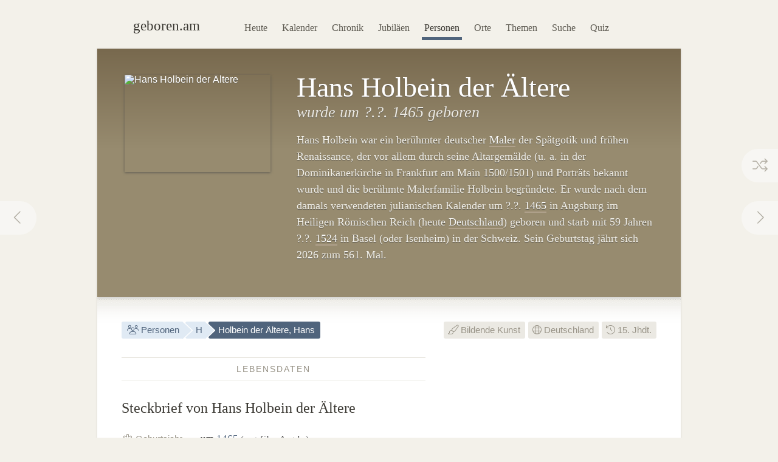

--- FILE ---
content_type: text/html; charset=utf-8
request_url: https://geboren.am/person/hans-holbein-der-aeltere
body_size: 9663
content:
<!DOCTYPE html><html lang="de"><head><meta charset="utf-8"><meta name="language" content="de">  <meta name="viewport" content="width=960"><title>Hans Holbein der Ältere (1465–1524) · geboren.am</title><link rel="dns-prefetch" href="//static.geboren.am"><link rel="preconnect" href="//static.geboren.am" crossorigin><link rel="dns-prefetch" href="//img.geboren.am"><link rel="preconnect" href="//img.geboren.am" crossorigin><link rel="preload" as="style" href="https://static.geboren.am/css/style-web-20240924.min.css"><link rel="preload" as="style" href="https://static.geboren.am/fontawesome/css/all.min.css"><link rel="preload" as="font" href="https://static.geboren.am/fontawesome/webfonts/fa-light-300.woff2" type="font/woff2" crossorigin> <meta name="referrer" content="no-referrer"><meta name="robots" content="index, follow, noarchive"><link rel="canonical" href="https://geboren.am/person/hans-holbein-der-aeltere"><link rel="alternate" media="only screen and (max-width: 640px)" href="https://m.geboren.am/person/hans-holbein-der-aeltere"><meta name="title" content="Hans Holbein der Ältere (1465–1524)"><meta name="description" content="Hans Holbein der Ältere war ein deutscher Maler und lebte von 1465 bis 1524. ✓ Lebensdaten, ✓ Biografie und ✓ Steckbrief auf geboren.am."><meta name="author" content="geboren.am"><meta itemprop="name headline" content="Hans Holbein der Ältere (1465–1524)"><meta itemprop="description" content="Hans Holbein der Ältere war ein deutscher Maler und lebte von 1465 bis 1524. ✓ Lebensdaten, ✓ Biografie und ✓ Steckbrief auf geboren.am."><meta itemprop="image" content="https://img.geboren.am/collages/persons/hans-holbein-der-aeltere.jpg"><meta property="fb:app_id" content="115442271813431"><meta property="og:site_name" content="geboren.am"><meta property="og:title" content="Hans Holbein der Ältere (1465–1524)"><meta property="og:url" content="https://geboren.am/person/hans-holbein-der-aeltere"><meta property="og:type" content="artist"><meta property="og:image" content="https://img.geboren.am/collages/persons/hans-holbein-der-aeltere.jpg"><meta property="og:description" content="Hans Holbein der Ältere war ein deutscher Maler und lebte von 1465 bis 1524. ✓ Lebensdaten, ✓ Biografie und ✓ Steckbrief auf geboren.am."><meta property="twitter:account_id" content="4503599629146709"><meta name="twitter:card" content="summary_large_image"><meta name="twitter:site" content="@geboren_am"><meta name="twitter:title" content="Hans Holbein der Ältere (1465–1524)"><meta name="twitter:description" content="Hans Holbein der Ältere war ein deutscher Maler und lebte von 1465 bis 1524. ✓ Lebensdaten, ✓ Biografie und ✓ Steckbrief auf geboren.am."><meta name="twitter:image" content="https://img.geboren.am/collages/persons/hans-holbein-der-aeltere.jpg"><link rel="manifest" href="/manifest.json"><meta name="msapplication-config" content="/browserconfig.xml"><meta name="application-name" content="geboren.am"><meta name="theme-color" content="#2c3e50"><meta name="apple-mobile-web-app-title" content="geboren.am"><meta name="apple-mobile-web-app-capable" content="yes"><meta name="apple-mobile-web-app-status-bar-style" content="black"><meta name="format-detection" content="telephone=no"><link rel="shortcut icon" href="/favicon.ico" type="image/ico"><link rel="icon" type="image/png" sizes="16x16" href="https://img.geboren.am/logo/favicon-16x16.png"><link rel="icon" type="image/png" sizes="32x32" href="https://img.geboren.am/logo/favicon-32x32.png"><link rel="icon" type="image/png" sizes="96x96" href="https://img.geboren.am/logo/favicon-96x96.png"><link rel="icon" type="image/png" sizes="192x192" href="https://img.geboren.am/logo/android-icon-192x192.png"><link rel="apple-touch-icon" sizes="57x57" href="https://img.geboren.am/logo/apple-icon-57x57.png"><link rel="apple-touch-icon" sizes="60x60" href="https://img.geboren.am/logo/apple-icon-60x60.png"><link rel="apple-touch-icon" sizes="72x72" href="https://img.geboren.am/logo/apple-icon-72x72.png"><link rel="apple-touch-icon" sizes="76x76" href="https://img.geboren.am/logo/apple-icon-76x76.png"><link rel="apple-touch-icon" sizes="114x114" href="https://img.geboren.am/logo/apple-icon-114x114.png"><link rel="apple-touch-icon" sizes="120x120" href="https://img.geboren.am/logo/apple-icon-120x120.png"><link rel="apple-touch-icon" sizes="144x144" href="https://img.geboren.am/logo/apple-icon-144x144.png"><link rel="apple-touch-icon" sizes="152x152" href="https://img.geboren.am/logo/apple-icon-152x152.png"><link rel="apple-touch-icon" sizes="180x180" href="https://img.geboren.am/logo/apple-icon-180x180.png"><link rel="stylesheet" href="https://static.geboren.am/css/style-web-20240924.min.css" title="geboren.am" media="all"><link rel="stylesheet" href="https://static.geboren.am/fontawesome/css/all.min.css"><script async src="https://static.geboren.am/js/js-web-20240924.js"></script><script>window.suggestmeyes_loaded = true;</script><script data-ad-client="ca-pub-4317476162656020" async src="https://pagead2.googlesyndication.com/pagead/js/adsbygoogle.js"></script></head><body><div class="god"><div id="area_menu"><div class="boxed"><div id="logo"><a href="https://geboren.am" title="geboren.am"><span class="logo-icon"></span><span class="logo-text">geboren.am</span></a></div><ul id="nav"><li><a data-flow="down" class="bub" href="/heute" title="Das heutige Kalenderblatt: Wer hat heute Geburtstag?">Heute</a></li><li><a data-flow="down" class="bub" href="/kalender" title="Geburtstagskalender: Geburtstage prominenter Menschen">Kalender</a></li><li><a data-flow="down" class="bub" href="/chronik" title="Jahreschronik: Berühmte Personen eines Jahrgangs">Chronik</a></li><li><a data-flow="down" class="bub" href="/jubilaeen" title="Jubiläumsvorschau: Jubiläen bekannter Persönlichkeiten">Jubiläen</a></li><li><a data-flow="down" class="bub selected" href="/namen" title="Personenlexikon A-Z: Berühmte Träger großer Namen">Personen</a></li><li><a data-flow="down" class="bub" href="/orte" title="Geburtsorte: Berühmte Söhne und Töchter ihrer Länder und Städte">Orte</a></li><li><a data-flow="down" class="bub" href="/themen" title="Themenwelten: Das Who's Who einer Branche">Themen</a></li><li><a data-flow="down" class="bub" href="/suche" title="Freitextsuche: Durchsuchen Sie geboren.am">Suche</a></li><li><a data-flow="down" class="bub" href="/quiz" title="Geschichts-Quiz: Wer ist das?">Quiz</a></li></ul></div></div><div class="hcard hreview"><div id="hans-holbein-der-aeltere" itemscope itemtype="https://schema.org/Person"><div id="area_exposed"><div class="boxed"><div class="item po-left left-240"><div class="po-item"><img itemprop="image" class="photo" src="https://img.geboren.am/portrait/hans-holbein-der-aeltere,240,160,0.jpg" alt="Hans Holbein der Ältere" width="240" height="160" /></div><h1 itemprop="name" class="fn">Hans Holbein der Ältere </h1><h2>wurde um ?.?. 1465 geboren </h2><p class="description">Hans Holbein war ein berühmter deutscher <a href="/themen/kunst/maler" title="Berühmte Maler wie Hans Holbein der Ältere">Maler</a> der Spätgotik und frühen Renaissance, der vor allem durch seine Altargemälde (u.&nbsp;a. in der Dominikanerkirche in Frankfurt am Main 1500/1501) und Porträts bekannt wurde und die berühmte Malerfamilie Holbein begründete. Er wurde nach dem damals verwendeten julianischen Kalender um ?.?. <a title="Geboren in 1465" href="/1465">1465</a> in Augsburg im Heiligen Römischen Reich (heute <a href="/orte/europa/deutschland" title="Geburtsort Deutschland">Deutschland</a>) geboren und starb mit 59 Jahren ?.?. <a title="Geboren in 1524" href="/1524">1524</a> in Basel (oder Isenheim) in der Schweiz. Sein Geburtstag jährt sich 2026 zum 561. Mal. </p>  <span style="display:none;" itemprop="description">Hans Holbein der Ältere, geboren 1465, war ein deutscher Maler.</span>  <span style="display:none;" itemprop="url">//geboren.am/person/hans-holbein-der-aeltere</span></div></div><a rel="prev" data-flow="right" class="bub pagination-left pagination-back" href="/person/matthias-hohner" title="Matthias Hohner"><i class="fal fa-fw fa-chevron-left"></i></a> <a rel="next" data-flow="left" class="bub pagination-right pagination-forward" href="/person/hans-holbein-der-juengere" title="Hans Holbein der Jüngere"><i class="fal fa-fw fa-chevron-right"></i></a> <a data-flow="left" class="bub pagination-right pagination-special" href="/zufall" title="Zufallsfund"><i class="fal fa-fw fa-random"></i></a></div><div id="area_content"><div class="boxed"><ul class="calendar fl-l"><li class="bread"><a class="bub" href="/namen" title="Berühmte Personen A–Z"><i class="fal fa-fw fa-users"></i> Personen</a></li><li class="bread"><a class="bub" href="/namen/h" title="Personen mit H">H</a></li><li class="bread selected"><a class="bub" href="/person/hans-holbein-der-aeltere" title="Steckbrief Hans Holbein der Ältere">Holbein der Ältere, Hans</a></li></ul><ul class="calendar fl-r"><li class="deselected"><a class="bub" href="/themen/kunst" title="Berühmte Künstler, Maler &amp; Designer"><i class="fal fa-paint-brush"></i> Bildende Kunst</a></li><li class="deselected"><a class="bub" href="/orte/europa/deutschland" title="Berühmte Deutsche"><i class="fal fa-globe"></i> Deutschland</a></li><li class="deselected"><a class="bub" href="/15-jahrhundert" title="Personen des 15. Jahrhunderts"><i class="fal fa-history"></i> 15. Jhdt.</a></li></ul><div class="clear"></div><div class="cols-2-Abb-A w-500"><h3><span>Lebensdaten</span></h3><h4>Steckbrief von Hans Holbein der Ältere </h4><table class="table-facts"><tr><th><i class="fal fa-fw fa-star-of-life"></i> Geburtsjahr</th><td>um <a href="/1465" title="Jahr 1465">1465</a> <small>(ungefähre Angabe)</small></td></tr><tr><th><i class="fal fa-fw fa-map-marker-alt"></i> Geburtsort</th><td><a href="/orte/europa/deutschland/bayern/augsburg" title="Geburtsstadt Augsburg">Augsburg</a>, Heiliges Römisches Reich (heute&nbsp;<a href="/orte/europa/deutschland" title="Geburtsland Deutschland">Deutschland</a>)</td></tr><tr><th><i class="fal fa-fw fa-leaf"></i> Todesjahr</th><td><a href="/1524" title="Jahr 1524">1524</a></td></tr><tr><th><i class="fal fa-fw fa-map-marker-alt"></i> Sterbeort</th><td>Basel (oder Isenheim), <a href="/orte/europa/schweiz/basel-stadt" title="Kanton Basel-Stadt"><a href="/orte/europa/schweiz/basel-stadt/basel" title="Sterbeort Basel">Basel</a>-Stadt</a>, <a href="/orte/europa/schweiz" title="Schweiz">Schweiz</a></td></tr><tr class="divider"><th><i class="fal fa-fw fa-baby"></i> Sohn</th><td><a href="/person/hans-holbein-der-juengere" title="Hans Holbein der Jüngere (*1497), Sohn von Hans Holbein der Ältere">Hans Holbein der Jüngere</a></td></tr></table><h3><span>Zeitliche Einordnung</span></h3> <h4>Holbeins Zeit (1465–1524) und seine Zeitgenossen</h4><p>Hans Holbein der Ältere wird in der zweiten Hälfte des 15. Jahrhunderts geboren. Er kommt <a href="/1465" title="Das Jahr 1465">1465</a> im Spätmittelalter zur Welt. Bekannte Zeitgenossen seiner Generation sind <a href="/person/friedrich-iii-sachsen" title="Infos zu Friedrich III. der Weise">Friedrich III. der Weise</a> (1463–1525) und <a href="/person/vasco-da-gama" title="Infos zu Vasco da Gama">Vasco da Gama</a> (1469–1524). Seine frühe Kindheit verbringt er in den 1460ern, in den 1470er-Jahren wächst er heran. 1497 wird sein Sohn <a href="/person/hans-holbein-der-juengere" title="Sohn Hans Holbein der Jüngere">Hans Holbein der Jüngere</a> geboren. Während er lebt wirken u.&nbsp;a. auch <a href="/person/albrecht-duerer" title="Infos zu Albrecht Dürer">Albrecht Dürer</a> (1471–1528), <a href="/person/lucas-cranach-der-aeltere" title="Infos zu Lucas Cranach der Ältere">Lucas Cranach der Ältere</a> (1472–1553) und <a href="/person/tilman-riemenschneider" title="Infos zu Tilman Riemenschneider">Tilman Riemenschneider</a> (1460–1531). Hans Holbein der Älteres Lebensspanne umfasst 59 Jahre. Er stirbt 1524 zur Zeit der Renaissance und Reformation.</p><p><i>Hinweis zu den Lebensdaten von Holbein:</i> Hans Holbein der Ältere lebte vor der Einführung des Gregorianischen Kalenders im Jahr 1582. Geburtsdatum, Sterbedatum sowie weitere Lebensdaten werden daher entsprechend des bis dahin verwendeten Julianischen Kalenders angegeben.</p><h3 class="clear"><span>Holbein-Lebenslauf</span></h3><h4>Zeitleiste: Stationen und Ereignisse im Leben von Holbein </h4><table class="table-timeline"><tr><th class="w-60">1465</th><td>Geburt ?.?.<a title="Geboren in 1465" href="/1465"></a> in Augsburg im Heiligen Römischen Reich (heute <a href="/orte/europa/deutschland" title="Geburtsort Deutschland">Deutschland</a>) </td></tr><tr><th class="w-60">1497</th><td>Geburt des Sohnes <a href="/person/hans-holbein-der-juengere" title="Hans Holbein der Jüngere (1497)">Hans Holbein der Jüngere</a></td></tr><tr><th class="w-60">1524</th><td>Tod mit 59 Jahren ?.?. in Basel (oder Isenheim) in der <a href="/orte/europa/schweiz" title="Geburtsort Schweiz">Schweiz</a></td></tr><tr class="divider"><th class="w-60">2065</th><td>600. Jubiläum des Geburtstages ?.?.</td></tr><tr><th class="w-60">2074</th><td>550. Todestag ?.?.</td></tr></table><div class="tl-light"></div><ins class="adsbygoogle" style="display:inline-block;width:500px;height:300px" data-ad-client="ca-pub-4317476162656020" data-ad-slot="3689539951"></ins><script>(adsbygoogle = window.adsbygoogle || []).push({});</script><div class="clear tl-ghost"></div><h3><span>Holbein-Trivia</span></h3><h4 class="align-center">Schon gewusst?</h4><p class="align-center">Hans Holbein der Ältere wurde in Augsburg im Heiligen Römischen Reich (heute&nbsp;<a href="/orte/europa/deutschland" title="Geburtsort Deutschland">Deutschland</a>), am gleichen Ort wie etwa <a href="/person/hans-holbein-der-juengere" title="Infos zu Hans Holbein der Jüngere">Hans Holbein der Jüngere</a> geboren.</p><div class="tl-ghost"></div><h3 class="clear"><span>Holbein-<abbr title="Frequently Asked Questions (Häufig gestellte Fragen)">FAQ</abbr></span></h3><h4 class="clear">Fragen und Fakten über Hans Holbein&nbsp;der&nbsp;Ältere</h4><p><strong>Wann wurde Hans Holbein der Ältere geboren?</strong> Holbein wurde vor 561 Jahren im Jahr 1465 geboren. </p><p><strong>Wo wurde Hans Holbein der Ältere geboren?</strong> Holbein wurde in Deutschland geboren. Er kam in Augsburg im Heiligen Römischen Reich (heute&nbsp;Deutschland) zur Welt. </p><p><strong>Wann ist Holbein gestorben?</strong> Hans Holbein der Ältere starb nach dem Julianischen Kalender vor 502 Jahren im 16. Jahrhundert ?.?. 1524. </p><p><strong>Wie alt wurde Hans Holbein der Ältere?</strong> Hans Holbein der Ältere wurde 59 Jahre alt. </p><script type="application/ld+json">[{"@context":"http://schema.org","@type":"FAQPage","mainEntity":[{"@type":"Question","name":"Wann wurde Hans Holbein der Ältere geboren?","acceptedAnswer":{"@type":"Answer","text":"Holbein wurde vor 561 Jahren im Jahr 1465 geboren. "}},{"@type":"Question","name":"Wo wurde Hans Holbein der Ältere geboren?","acceptedAnswer":{"@type":"Answer","text":"Holbein wurde in Deutschland geboren. Er kam in Augsburg im Heiligen Römischen Reich (heute&nbsp;Deutschland) zur Welt."}},{"@type":"Question","name":"Wann ist Holbein gestorben?","acceptedAnswer":{"@type":"Answer","text":"Hans Holbein der Ältere starb nach dem Julianischen Kalender vor 502 Jahren im 16. Jahrhundert ?.?. 1524."}},{"@type":"Question","name":"Wie alt wurde Hans Holbein der Ältere?","acceptedAnswer":{"@type":"Answer","text":"Hans Holbein der Ältere wurde 59 Jahre alt."}}]}]</script></div><div class="cols-2-Abb-bb"><ins class="adsbygoogle"   style="display:inline-block;width:336px;height:280px"   data-ad-client="ca-pub-4317476162656020"   data-ad-slot="9045438755"></ins><script>(adsbygoogle = window.adsbygoogle || []).push({});</script><div class="clear tl-ghost"></div><div class="box-a"><h3 class="clear"><span>Geburtsort/Sterbeort</span></h3><h4 class="clear">Augsburg <small>– Heiliges Römisches Reich </small></h4><p>Hans Holbein der Ältere wurde in Augsburg im Heiligen Römischen Reich (heute&nbsp;Deutschland) <i style="color:#cd388c;" class="fal fa-map-marker"></i> geboren und starb in Basel (oder Isenheim) in der Schweiz <i style="color:#666;" class="fal fa-map-marker"></i>. </p></div><h3 class="clear"><span>Weblinks</span> </h3><h4>Holbein im Web </h4><p>Externe Recherchequellen, um mehr über Hans Holbein der Ältere zu erfahren: </p><ul class="links"><li><a class="external" rel="nofollow" href="https://de.wikipedia.org/wiki/Hans_Holbein_der_Ältere" title="Externer Link: Informationen zu Hans Holbein der Ältere bei Wikipedia">Wikipedia: Hans Holbein der Ältere in der freien Enzyklopädie</a></li></ul><h3><span>Empfehlen</span> </h3><h4 style="margin-bottom:0.2em;font-size:1.2em;" class="rating">Personen-Ranking: <span class="value">6.9</span><small>/<span class="best">10</span></small> </h4><p class="small">Das Ranking von Hans Holbein der Ältere auf geboren.am wird berechnet aus Faktoren wie Relevanz, Bekanntheit und Popularität. <span style="display:none;" class="reviewer vcard">Bewertung ermittelt von <a class="url fn" href="https://geboren.am">geboren.am</a>, <abbr class="dtreviewed" title="2026">2026</abbr></span></p><ul class="calendar"><li class="tag"><a class="bub sharepopup" style="background-color:#5f7dbd;color:#fff;" title="Steckbrief empfehlen auf Facebook" onclick="ga('send',{'hitType': 'social','socialNetwork': 'Facebook','socialAction': 'Share','socialTarget': 'https://geboren.am/person/hans-holbein-der-aeltere'});" href="https://www.facebook.com/sharer.php?u=https://geboren.am/person/hans-holbein-der-aeltere"><svg xmlns="http://www.w3.org/2000/svg" style="fill:#fff;" width="12" height="12" viewBox="0 0 264 512"><path d="M215.8 85H264V3.6C255.7 2.5 227.1 0 193.8 0 124.3 0 76.7 42.4 76.7 120.3V192H0v91h76.7v229h94V283h73.6l11.7-91h-85.3v-62.7c0-26.3 7.3-44.3 45.1-44.3z"/></svg> Teilen</a></li><li class="tag"><a class="bub sharepopup" style="background-color:#94bfd9;color:#fff;" title="Steckbrief empfehlen auf X" onclick="ga('send', {'hitType': 'social','socialNetwork': 'Twitter','socialAction': 'Send','socialTarget': 'https://geboren.am/person/hans-holbein-der-aeltere'});" href="https://x.com/intent/post?text=Hans%20Holbein%20der%20%C3%84ltere%2C%20deutscher%20Maler%2C%20auf%20%40geboren_am%3A%20https%3A%2F%2Fgeboren.am%2Fperson%2Fhans-holbein-der-aeltere&related=geboren_am,gestorben_am"><svg xmlns="http://www.w3.org/2000/svg" style="fill:#fff;" width="12" height="12" viewBox="0 0 512 512"><path d="M459.37 151.716c.325 4.548.325 9.097.325 13.645 0 138.72-105.583 298.558-298.558 298.558-59.452 0-114.68-17.219-161.137-47.106 8.447.974 16.568 1.299 25.34 1.299 49.055 0 94.213-16.568 130.274-44.832-46.132-.975-84.792-31.188-98.112-72.772 6.498.974 12.995 1.624 19.818 1.624 9.421 0 18.843-1.3 27.614-3.573-48.081-9.747-84.143-51.98-84.143-102.985v-1.299c13.969 7.797 30.214 12.67 47.431 13.319-28.264-18.843-46.781-51.005-46.781-87.391 0-19.492 5.197-37.36 14.294-52.954 51.655 63.675 129.3 105.258 216.365 109.807-1.624-7.797-2.599-15.918-2.599-24.04 0-57.828 46.782-104.934 104.934-104.934 30.213 0 57.502 12.67 76.67 33.137 23.715-4.548 46.456-13.32 66.599-25.34-7.798 24.366-24.366 44.833-46.132 57.827 21.117-2.273 41.584-8.122 60.426-16.243-14.292 20.791-32.161 39.308-52.628 54.253z"/></svg> Twittern</a></li></ul></div><div class="tl-ghost clear"></div><h3 class="big"><span>Mehr entdecken</span></h3><h4 class="align-center">Thematisch mit Hans Holbein der Ältere verwandte Persönlichkeiten</h4><div id="car-2" class="touchcarousel">    <ul class="touchcarousel-container"><li class="touchcarousel-item"><a class="item-block" itemprop="colleague" href="/person/hans-holbein-der-juengere" title="Hans Holbein der Jüngere, Sohn von Hans Holbein der Ältere"><img class="lazy" src="https://img.geboren.am/lazyload-180-120.jpg" data-src="https://img.geboren.am/portrait/hans-holbein-der-juengere,180,120,0.jpg" alt="Hans Holbein der Jüngere" width="180" height="120" /><span><strong>Hans Holbein der Jüngere</strong> 1497–1543, Sohn</span></a></li><li class="touchcarousel-item"><a class="item-block" href="/person/lucas-cranach-der-aeltere" title="Lucas Cranach der Ältere, deutscher Maler und Grafiker"><img class="lazy" src="https://img.geboren.am/lazyload-180-120.jpg" data-src="https://img.geboren.am/portrait/lucas-cranach-der-aeltere,180,120,0.jpg" alt="Lucas Cranach der Ältere" width="180" height="120" /><span><strong>Lucas Cranach der Ältere </strong>1472–1553</span></a></li><li class="touchcarousel-item"><a class="item-block" href="/person/albrecht-duerer" title="Albrecht Dürer, deutscher Maler und Grafiker"><img class="lazy" src="https://img.geboren.am/lazyload-180-120.jpg" data-src="https://img.geboren.am/portrait/albrecht-duerer,180,120,0.jpg" alt="Albrecht Dürer" width="180" height="120" /><span><strong>Albrecht Dürer </strong>1471–1528</span></a></li><li class="touchcarousel-item"><a class="item-block" href="/person/matthias-gruenewald" title="Matthias Grünewald, deutscher Maler"><img class="lazy" src="https://img.geboren.am/lazyload-180-120.jpg" data-src="https://img.geboren.am/portrait/matthias-gruenewald,180,120,0.jpg" alt="Matthias Grünewald" width="180" height="120" /><span><strong>Matthias Grünewald </strong>1475–1528</span></a></li><li class="touchcarousel-item"><a class="item-block" href="/person/franz-von-lenbach" title="Franz von Lenbach, deutscher Maler"><img class="lazy" src="https://img.geboren.am/lazyload-180-120.jpg" data-src="https://img.geboren.am/portrait/franz-von-lenbach,180,120,0.jpg" alt="Franz von Lenbach" width="180" height="120" /><span><strong>Franz von Lenbach </strong>1836–1904</span></a></li><li class="touchcarousel-item"><a class="item-block" href="/person/carl-spitzweg" title="Carl Spitzweg, deutscher Maler und Illustrator"><img class="lazy" src="https://img.geboren.am/lazyload-180-120.jpg" data-src="https://img.geboren.am/portrait/carl-spitzweg,180,120,0.jpg" alt="Carl Spitzweg" width="180" height="120" /><span><strong>Carl Spitzweg </strong>1808–1885</span></a></li><li class="touchcarousel-item"><a class="item-block" href="/person/franz-marc" title="Franz Marc, deutscher Maler und Grafiker"><img class="lazy" src="https://img.geboren.am/lazyload-180-120.jpg" data-src="https://img.geboren.am/portrait/franz-marc,180,120,0.jpg" alt="Franz Marc" width="180" height="120" /><span><strong>Franz Marc </strong>1880–1916</span></a></li><li class="touchcarousel-item"><a class="item-block" href="/person/lucas-cranach-der-juengere" title="Lucas Cranach der Jüngere, deutscher Maler"><img class="lazy" src="https://img.geboren.am/lazyload-180-120.jpg" data-src="https://img.geboren.am/portrait/lucas-cranach-der-juengere,180,120,0.jpg" alt="Lucas Cranach der Jüngere" width="180" height="120" /><span><strong>Lucas Cranach der Jüngere </strong>1515–1586</span></a></li><li class="touchcarousel-item"><a class="item-block" href="/person/peter-paul-rubens" title="Peter Paul Rubens, flämischer Maler"><img class="lazy" src="https://img.geboren.am/lazyload-180-120.jpg" data-src="https://img.geboren.am/portrait/peter-paul-rubens,180,120,0.jpg" alt="Peter Paul Rubens" width="180" height="120" /><span><strong>Peter Paul Rubens </strong>1577–1640</span></a></li><li class="touchcarousel-item"><a class="item-block" href="/person/josef-albers" title="Josef Albers, deutscher Maler und Kunsttheoretiker"><img class="lazy" src="https://img.geboren.am/lazyload-180-120.jpg" data-src="https://img.geboren.am/portrait/josef-albers,180,120,0.jpg" alt="Josef Albers" width="180" height="120" /><span><strong>Josef Albers </strong>1888–1976</span></a></li><li class="touchcarousel-item"><a class="item-block" href="/person/hannah-hoech" title="Hannah Höch, deutsche Malerin"><img class="lazy" src="https://img.geboren.am/lazyload-180-120.jpg" data-src="https://img.geboren.am/portrait/hannah-hoech,180,120,0.jpg" alt="Hannah Höch" width="180" height="120" /><span><strong>Hannah Höch </strong>1889–1978</span></a></li><li class="touchcarousel-item"><a class="item-block" href="/person/george-grosz" title="George Grosz, deutsch-amerikanischer Maler"><img class="lazy" src="https://img.geboren.am/lazyload-180-120.jpg" data-src="https://img.geboren.am/portrait/george-grosz,180,120,0.jpg" alt="George Grosz" width="180" height="120" /><span><strong>George Grosz </strong>1893–1959</span></a></li><li class="touchcarousel-item"><a class="item-block" href="/person/oskar-schlemmer" title="Oskar Schlemmer, deutscher Maler und Bildhauer"><img class="lazy" src="https://img.geboren.am/lazyload-180-120.jpg" data-src="https://img.geboren.am/portrait/oskar-schlemmer,180,120,0.jpg" alt="Oskar Schlemmer" width="180" height="120" /><span><strong>Oskar Schlemmer </strong>1888–1943</span></a></li><li class="touchcarousel-item"><a class="item-block" href="/person/daniel-richter" title="Daniel Richter, deutscher Maler"><img class="lazy" src="https://img.geboren.am/lazyload-180-120.jpg" data-src="https://img.geboren.am/lazyload-180-120.jpg" alt="Daniel Richter" width="180" height="120" /><span><strong>Daniel Richter </strong>1962</span></a></li><li class="touchcarousel-item"><a class="item-block" href="/person/carl-blechen" title="Carl Blechen, deutscher Maler"><img class="lazy" src="https://img.geboren.am/lazyload-180-120.jpg" data-src="https://img.geboren.am/portrait/carl-blechen,180,120,0.jpg" alt="Carl Blechen" width="180" height="120" /><span><strong>Carl Blechen </strong>1798–1840</span></a></li><li class="touchcarousel-item"><a class="item-block" href="/person/karl-schmidt-rottluff" title="Karl Schmidt-Rottluff, deutscher Maler"><img class="lazy" src="https://img.geboren.am/lazyload-180-120.jpg" data-src="https://img.geboren.am/portrait/karl-schmidt-rottluff,180,120,0.jpg" alt="Karl Schmidt-Rottluff" width="180" height="120" /><span><strong>Karl Schmidt-Rottluff </strong>1884–1976</span></a></li></ul></div><div class="tl-ghost"></div><div class="cols-3-ABC-A"><div class="box-a" style="min-height:210px;"><h3><span>Geburtsland</span></h3><h4 class="big-xxl align-center"><a class="bub" href="/orte/europa/deutschland" title="Personen, die in Deutschland geboren wurden">DE</a></h4><p class="align-center">Berühmte Personen aus dem Geburtsland von Hans Holbein der Ältere: Deutschland.</p></div></div><div class="cols-3-ABC-B"><div class="box-a" style="min-height:210px;"><h3><span>Jahrhundert</span></h3><h4 class="big-xxl align-center"><a class="bub" href="/15-jahrhundert" title="15. Jahrhundert">1400+</a></h4><p class="align-center">Berühmte Zeitgenossen von Hans Holbein der Ältere aus dem 15.&nbsp;Jahrhundert.</p></div></div><div class="cols-3-ABC-C"><div class="box-a" style="min-height:210px;"><h3><span>Bildende Kunst</span></h3><h4 class="big-xxl align-center" style="font-size:40px"><a class="bub" href="/themen/kunst" title="Berühmte Personen der Kunst"><i class="fal fa-paint-brush"></i></a></h4><p class="align-center">Weitere berühmte Personen der Kunst: Künstler, Maler &amp; Designer.</p></div></div><div class="clear tl-ghost"></div><h3 class="big"><span>Schlagworte zu Holbein</span></h3><ul class="align-center calendar"><li><a class="bub" href="/1465" title="Geboren im Jahr 1465">Geburtsjahr 1465</a></li><li><a class="bub" href="/15-jahrhundert" title="Geboren im 15. Jahrhundert">15. Jahrhundert</a></li><li><a class="bub" href="/themen/kunst" title="Berühmte Künstler, Maler &amp; Designer">Bildende Kunst</a></li><li><a class="bub" href="/themen/kunst/maler" title="Berühmte Maler">Maler</a></li><li><a class="bub" href="/orte/europa/deutschland" title="Geboren in Deutschland">Deutschland</a></li><li><a class="bub" href="/orte/europa/deutschland/bayern" title="Geburtsregion Bayern, Deutschland">Bayern</a></li><li><a class="bub" href="/orte/europa/deutschland/bayern/augsburg" title="Geburtsort Augsburg, Bayern, Deutschland">Augsburg</a></li><li><a class="bub" href="/namen/h" title="Personen, deren Nachname mit H beginnt">Nachname mit H</a></li></ul><div class="clear"></div></div></div></div></div></div><div class="clear" id="area_footer"><div class="god"><div class="boxed"><p class="fl-l"> <i class="fal fa-lg fa-house"></i> <a href="https://geboren.am" title="geboren.am: Wer hat heute Geburtstag"><strong>geboren.am</strong></a> <i class="fal fa-angle-right"></i> <a href="/namen" title="Personen nach Namen A–Z">Personen</a> <i class="fal fa-angle-right"></i> <a href="/namen/h" title="Personen mit H">H</a> <i class="fal fa-angle-right"></i> Hans Holbein der Ältere </p><script type="application/ld+json">[{"@context":"http://schema.org","@type":"BreadcrumbList","itemListElement":[{"@type":"ListItem","item":{"@id":"https://geboren.am","@type":"WebPage","name":"geboren.am"},"position":1},{"@type":"ListItem","item":{"@id":"/namen","@type":"WebPage","name":"Personen"},"position":2},{"@type":"ListItem","item":{"@id":"/namen/h","@type":"WebPage","name":"H"},"position":3},{"@type":"ListItem","item":{"@id":"/person/hans-holbein-der-aeltere","@type":"WebPage","name":"Hans Holbein der Ältere"},"position":4}]}]</script><div class="clear"></div></div><div class="footer-line"></div><div class="boxed"><p class="fl-l"><i class="fal fa-lg fa-calendar-times"></i>&nbsp; <a href="/heute" title="Wer hat heute Geburtstag?">Heute</a>&nbsp;&nbsp; <i class="fal fa-lg fa-trophy"></i>&nbsp; <a href="/top100" title="100 bedeutende Personen der Geschichte">Top 100</a>&nbsp;&nbsp; <i class="fal fa-lg fa-arrow-trend-up"></i>&nbsp; <a href="/trends" title="Akuell angesagte Persönlichkeiten">Trends</a>&nbsp;&nbsp; <i class="fal fa-lg fa-lightbulb"></i>&nbsp; <a href="/quiz" title="Quiz: Wer ist das?">Quiz</a>&nbsp;&nbsp; <i class="fal fa-lg fa-random"></i>&nbsp; <a href="/zufall" title="Zufällige Persönlichkeit entdecken">Auf gut Glück!</a>&nbsp;&nbsp; <i class="fal fa-lg fa-search"></i>&nbsp; <a href="/suche" title="Suche nach berühmten Personen">Suche</a></p><p class="fl-r"><i class="fal fa-lg fa-leaf"></i>&nbsp; <a class="external" href="//gestorben.am" title="Todesfälle auf gestorben.am">Nekrolog</a></p><div class="clear"></div><div class="cols-4-ABCD-A"><p><a href="/kalender" title="Geburtstage berühmter Personen"><b>Geburtstagskalender</b></a> <br/><a href="/januar" title="Geburtstage im Januar">Januar</a>&nbsp;· <a href="/februar" title="Geburtstage im Februar">Februar</a>&nbsp;· <a href="/maerz" title="Geburtstage im März">März</a>&nbsp;· <a href="/april" title="Geburtstage im April">April</a>&nbsp;· <a href="/mai" title="Geburtstage im Mai">Mai</a>&nbsp;· <a href="/juni" title="Geburtstage im Juni">Juni</a>&nbsp;· <a href="/juli" title="Geburtstage im Juli">Juli</a>&nbsp;· <a href="/august" title="Geburtstage im August">August</a>&nbsp;· <a href="/september" title="Geburtstage im September">Sept.</a>&nbsp;· <a href="/oktober" title="Geburtstage im Oktober">Okt.</a>&nbsp;· <a href="/november" title="Geburtstage im November">Nov.</a>&nbsp;· <a href="/dezember" title="Geburtstage im Dezember">Dez.</a> <br/>&nbsp;<br/><a href="/sternzeichen" title="Prominente Personen eines Sternzeichens"><b>Sternzeichen</b></a> <br/><a href="/sternzeichen/wassermann" title="Sternzeichen Wassermann">Wassermann</a>&nbsp;· <a href="/sternzeichen/fische" title="Sternzeichen Fische">Fische</a>&nbsp;· <a href="/sternzeichen/widder" title="Sternzeichen Widder">Widder</a>&nbsp;· <a href="/sternzeichen/stier" title="Sternzeichen Stier">Stier</a>&nbsp;· <a href="/sternzeichen/zwilling" title="Sternzeichen Zwilling">Zwilling</a>&nbsp;· <a href="/sternzeichen/krebs" title="Sternzeichen Krebs">Krebs</a>&nbsp;· <a href="/sternzeichen/loewe" title="Sternzeichen Löwe">Löwe</a>&nbsp;· <a href="/sternzeichen/jungfrau" title="Sternzeichen Jungfrau">Jungfrau</a>&nbsp;· <a href="/sternzeichen/waage" title="Sternzeichen Waage">Waage</a>&nbsp;· <a href="/sternzeichen/skorpion" title="Sternzeichen Skorpion">Skorpion</a>&nbsp;· <a href="/sternzeichen/schuetze" title="Sternzeichen Schütze">Schütze</a>&nbsp;· <a href="/sternzeichen/steinbock" title="Sternzeichen Steinbock">Steinbock</a></p></div><div class="cols-4-ABCD-B"><p><a href="/chronik" title="Bekannter Personen eines Jahrgangs"><b>Jahreschronik</b></a><br/><a href="/1996" title="30. Geburtstag 2026">1996</a>&nbsp;· <a href="/1986" title="40. Geburtstag 2026">1986</a>&nbsp;· <a href="/1976" title="50. Geburtstag 2026">1976</a>&nbsp;· <a href="/1966" title="60. Geburtstag 2026">1966</a>&nbsp;· <a href="/1961" title="65. Geburtstag 2026">1961</a>&nbsp;· <a href="/1956" title="70. Geburtstag 2026">1956</a>&nbsp;· <a href="/1951" title="75. Geburtstag 2026">1951</a>&nbsp;· <a href="/1946" title="80. Geburtstag 2026">1946</a>&nbsp;· <a href="/1936" title="90. Geburtstag 2026">1936</a>&nbsp;· <a href="/1926" title="100. Geburtstag 2026">1926</a>&nbsp;· <a href="/20-jahrhundert" title="20. Jahrhundert (1900–1999)">1900</a>&nbsp;· <a href="/19-jahrhundert" title="19. Jahrhundert (1800–1899)">1800</a>&nbsp;· <a href="/18-jahrhundert" title="18. Jahrhundert (1700–1799)">1700</a>&nbsp;· <a href="/17-jahrhundert" title="17. Jahrhundert (1600–1699)">1600</a><br/>&nbsp;<br/><a href="/jubilaeen" title="Jubiläen bedeutender Personen"><b>Jubiläen</b></a> <br/><a href="/jubilaeen/2026" title="Jubiläen 2026">2026</a>&nbsp;· <a href="/jubilaeen/2027" title="Jubiläen 2027">2027</a>&nbsp;· <a href="/jubilaeen/2028" title="Jubiläen 2028">2028</a>&nbsp;· <a href="/jubilaeen/2029" title="Jubiläen 2029">2029</a><br/>&nbsp;<br/><a href="/geburtstage" title="Berühmte Personen nach Alter"><b>Geburtstage</b></a> <br/><a href="/geburtstage/30" title="30. Geburtstag: 30-jährige Stars">30</a>&nbsp;· <a href="/geburtstage/40" title="40. Geburtstag: 40-jährige Berühmheiten">40</a>&nbsp;· <a href="/geburtstage/50" title="50. Geburtstag: 50-jährige Berühmheiten">50</a>&nbsp;· <a href="/geburtstage/60" title="60. Geburtstag: 60-jährige Personen">60</a>&nbsp;· <a href="/geburtstage/70" title="70. Geburtstag: 70-jährige Persönlichkeiten">70</a>&nbsp;· <a href="/geburtstage/80" title="80. Geburtstag: 80-jährige Persönlichkeiten">80</a></p></div><div class="cols-4-ABCD-C"><p><a href="/namen" title="Bekannte Personen von A bis Z"><b>Personen A–Z</b></a> <br/><a href="/namen/a" title="Personen mit A">A</a>&nbsp;· <a href="/namen/b" title="Personen mit B">B</a>&nbsp;· <a href="/namen/c" title="Personen mit C">C</a>&nbsp;· <a href="/namen/d" title="Personen mit D">D</a>&nbsp;· <a href="/namen/e" title="Personen mit E">E</a>&nbsp;· <a href="/namen/f" title="Personen mit F">F</a>&nbsp;· <a href="/namen/g" title="Personen mit G">G</a>&nbsp;· <a href="/namen/h" title="Personen mit H">H</a>&nbsp;· <a href="/namen/i" title="Personen mit I">I</a>&nbsp;· <a href="/namen/j" title="Personen mit J">J</a>&nbsp;· <a href="/namen/k" title="Personen mit K">K</a>&nbsp;· <a href="/namen/l" title="Personen mit L">L</a>&nbsp;· <a href="/namen/m" title="Personen mit M">M</a>&nbsp;· <a href="/namen/n" title="Personen mit N">N</a>&nbsp;· <a href="/namen/o" title="Personen mit O">O</a>&nbsp;· <a href="/namen/p" title="Personen mit P">P</a>&nbsp;· <a href="/namen/q" title="Personen mit Q">Q</a>&nbsp;· <a href="/namen/r" title="Personen mit R">R</a>&nbsp;· <a href="/namen/s" title="Personen mit S">S</a>&nbsp;· <a href="/namen/t" title="Personen mit T">T</a>&nbsp;· <a href="/namen/u" title="Personen mit U">U</a>&nbsp;· <a href="/namen/v" title="Personen mit V">V</a>&nbsp;· <a href="/namen/w" title="Personen mit W">W</a>&nbsp;· <a href="/namen/x" title="Personen mit X">X</a>&nbsp;· <a href="/namen/y" title="Personen mit Y">Y</a>&nbsp;· <a href="/namen/z" title="Personen mit Z">Z</a> <br/>&nbsp;<br/><a href="/orte" title="Geburtsorte berühmter Persönlichkeiten"><b>Geburtsorte</b></a> <br/><a href="/orte/europa/deutschland" title="Geboren in Deutschland">Deutschland</a>&nbsp;· <a href="/orte/europa/oesterreich" title="Geboren in Österreich">Österreich</a>&nbsp;· <a href="/orte/europa/schweiz" title="Geboren in der Schweiz">Schweiz</a>&nbsp;· <a href="/orte/europa" title="Geboren in Europa">Europa</a>&nbsp;· <a href="/orte/asien" title="Geboren in Asien">Asien</a>&nbsp;· <a href="/orte/nordamerika" title="Geboren in Nordameria">Nordamerika</a>&nbsp;· <a href="/orte/suedamerika" title="Geboren in Südamerika">Südamerika</a>&nbsp;· <a href="/orte/afrika" title="Geboren in Afrika">Afrika</a>&nbsp;· <a href="/orte/ozeanien" title="Geboren in Ozeanien">Ozeanien</a>&nbsp;· <a href="/orte/a-z" title="Geburtsländer von A bis Z">A–Z</a></p></div><div class="cols-4-ABCD-D"><p><a href="/themen" title="Who's Who eines Themengebietes"><b>Themengebiete</b></a> <br/><a href="/themen/politik" title="Berühmte Politiker">Politik</a>&nbsp;· <a href="/themen/sport" title="Berühmte Sportler">Sport</a>&nbsp;· <a href="/themen/film" title="Berühmte Schauspieler und Filmschaffende">Film & Theater</a>&nbsp;· <a href="/themen/medien" title="Berühmte Personen der Medien">Medien & Show</a>&nbsp;· <a href="/themen/musik" title="Berühmte Musiker">Musik</a>&nbsp;· <a href="/themen/kunst" title="Berühmte Künstler">Kunst</a>&nbsp;· <a href="/themen/literatur" title="Berühmte Schriftsteller und Literaten">Literatur</a>&nbsp;· <a href="/themen/geisteswissenschaft" title="Berühmte Geisteswissenschaftler">Geist & Bildung</a>&nbsp;· <a href="/themen/naturwissenschaft" title="Berühmte Wissenschaftler">Natur & Forschung</a>&nbsp;· <a href="/themen/technik" title="Berühmte Personen der Technik">Technik</a>&nbsp;· <a href="/themen/medizin" title="Berühmte Mediziner">Medizin</a>&nbsp;· <a href="/themen/religion" title="Berühmte Personen der Religion">Religion & Glaube</a>&nbsp;· <a href="/themen/wirtschaft" title="Berühmte Personen der Wirtschaft">Wirtschaft</a>&nbsp;· <a href="/themen/alltag" title="Berühmte Personen der Gesellschaft">Leben & Alltag</a>&nbsp;· <a href="/themen/frauen" title="Berühmte Frauen">Frauen</a>&nbsp;· <a href="/nobelpreise" title="Nobelpreisträger">Nobelpreise</a><br/>&nbsp;<br/><i class="fal fa-external-link"></i> <a class="external" href="//twitter.com/geboren_am" title="geboren.am auf X/Twitter">X/Twitter</a>&nbsp;· <i class="fal fa-external-link"></i> <a class="external" href="//www.facebook.com/geboren.am" title="geboren.am auf Facebook">Facebook</a></p></div><div class="clear tl-ghost"></div><p class="align-center"><b>Made with <i class="fal fa-heart" title="Love"></i> in Wiesbaden.</b> <br/><a href="/ueber" title="Infos und Fakten über uns">Über geboren.am</a>&nbsp;· <a href="/datenschutz" title="Datenschutzerklärung">Datenschutz</a>&nbsp;· <a href="/impressum" title="Impressum und Kontakt">Impressum</a> </p><p class="align-center">© 2010–2026 geboren.am. Alle Rechte vorbehalten. Vervielfältigung nur mit schriftlicher Genehmigung. <br/>Alle genannten Produktnamen, Logos und eingetragene Warenzeichen sind Eigentum der jeweiligen Rechteinhaber. </p><p class="clear imgcopyrightnotice">Biografische Informationen zu Hans Holbein der Ältere – Wer war Hans Holbein der Ältere? Wann lebte Hans Holbein der Ältere?<!--googleoff: index--> <br/>Bildnachweise: Bild &raquo;Josef Albers&laquo; [M]: Hannes Beckmann, CC BY-SA 4.0 · Bild &raquo;Carl Blechen&laquo; [M]: Carl Blechen, gemeinfrei · Bild &raquo;Lucas Cranach der Ältere&laquo; [M]: Lucas Cranach der Ältere, PD · Bild &raquo;George Grosz&laquo; [M]: gemeinfrei · Bild &raquo;Matthias Grünewald&laquo; [M]: gemeinfrei · Bild &raquo;Hannah Höch&laquo; [M]: Dietmar Bührer, CC BY-SA 4.0 · Bild &raquo;Hans Holbein der Ältere&laquo; [M]: PD · Bild &raquo;Hans Holbein der Jüngere&laquo; [M]: Hans Holbein der Jüngere, gemeinfrei · Bild &raquo;Franz von Lenbach&laquo; [M]: Christian Wilhelm Allers, PD · Bild &raquo;Franz Marc&laquo; [M]: gemeinfrei · Bild &raquo;Oskar Schlemmer&laquo; [M]: Hugo Erfurth, via Wikimedia Commons, gemeinfrei · Bild &raquo;Karl Schmidt-Rottluff&laquo; [M]: Ernst Ludwig Kirchner, PD · Bild &raquo;Carl Spitzweg&laquo; [M]: Carl Spitzweg &#8212; Zeichenerklärung: [M] bearbeitet &#8212; Lizenztexte: <a href="//creativecommons.org/licenses/by-sa/4.0/legalcode" class="external">CC BY-SA 4.0</a> — <a href="//geboren.am/impressum#bildnachweis" title="Impressum: Bildrechte">Infos zu Bildmaterial und Lizenzen auf geboren.am&nbsp;›</a> </p><div class="clear"></div><!--googleon: index--></div></div></div></body></html>

--- FILE ---
content_type: text/html; charset=utf-8
request_url: https://www.google.com/recaptcha/api2/aframe
body_size: 265
content:
<!DOCTYPE HTML><html><head><meta http-equiv="content-type" content="text/html; charset=UTF-8"></head><body><script nonce="K6U6ha1lNEtvRbpo0R47ew">/** Anti-fraud and anti-abuse applications only. See google.com/recaptcha */ try{var clients={'sodar':'https://pagead2.googlesyndication.com/pagead/sodar?'};window.addEventListener("message",function(a){try{if(a.source===window.parent){var b=JSON.parse(a.data);var c=clients[b['id']];if(c){var d=document.createElement('img');d.src=c+b['params']+'&rc='+(localStorage.getItem("rc::a")?sessionStorage.getItem("rc::b"):"");window.document.body.appendChild(d);sessionStorage.setItem("rc::e",parseInt(sessionStorage.getItem("rc::e")||0)+1);localStorage.setItem("rc::h",'1769140745302');}}}catch(b){}});window.parent.postMessage("_grecaptcha_ready", "*");}catch(b){}</script></body></html>